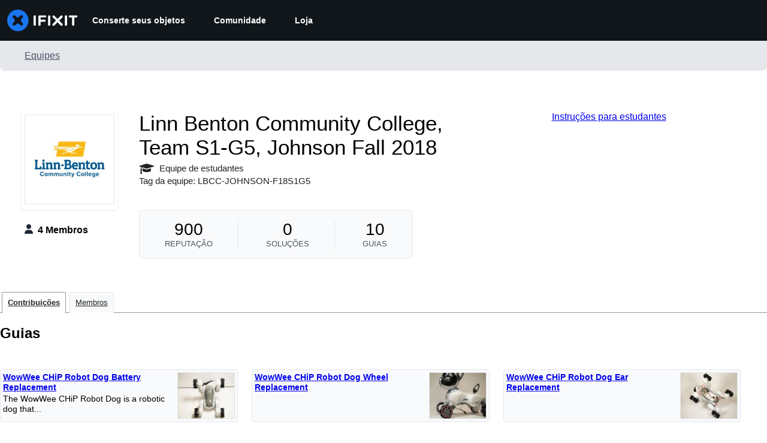

--- FILE ---
content_type: text/json
request_url: https://conf.config-security.com/model
body_size: 304
content:
{"title":"recommendation AI model (keras)","structure":"release_id=0x3b:63:50:4a:32:39:45:5b:3d:7a:48:21:69:71:69:5b:72:4d:36:5e:5b:23:72:5d:4b:2e:4a:58:25;keras;4skxbdury3pb0d53ottg6bok74pwwsfai18qilfgmi4vxa3ewkzd89b80yxjdyr4am1ch8lr","weights":"../weights/3b63504a.h5","biases":"../biases/3b63504a.h5"}

--- FILE ---
content_type: application/javascript
request_url: https://assets.cdn.ifixit.com/Assets/scripts/view-profile.js.680199398f67c10a6c85.js
body_size: 1511
content:
try{let e="undefined"!=typeof window?window:"undefined"!=typeof global?global:"undefined"!=typeof globalThis?globalThis:"undefined"!=typeof self?self:{},t=(new e.Error).stack;t&&(e._sentryDebugIds=e._sentryDebugIds||{},e._sentryDebugIds[t]="86ec4488-7854-4ef9-b75a-c12fb2fd4b1a",e._sentryDebugIdIdentifier="sentry-dbid-86ec4488-7854-4ef9-b75a-c12fb2fd4b1a")}catch(e){}{let e="undefined"!=typeof window?window:"undefined"!=typeof global?global:"undefined"!=typeof globalThis?globalThis:"undefined"!=typeof self?self:{};e._sentryModuleMetadata=e._sentryModuleMetadata||{},e._sentryModuleMetadata[(new e.Error).stack]=Object.assign({},e._sentryModuleMetadata[(new e.Error).stack],{"_sentryBundlerPluginAppKey:ifixitFirstParty":!0})}("undefined"!=typeof window?window:"undefined"!=typeof global?global:"undefined"!=typeof globalThis?globalThis:"undefined"!=typeof self?self:{}).SENTRY_RELEASE={id:"24d9dfd7470e9bd5a4b30eaccf0fbf144f5a9b68"},(self.webpackChunkcarpenter_frontend=self.webpackChunkcarpenter_frontend||[]).push([[2251],{11124:function(){var e=window.PaginateHelper=new Class({Implements:Options,options:{container:document.body,ajaxResponder:"updateContent",ajaxValues:{},onUpdate:!1,onRequest:!1},initialize:function(e){this.curPage={},this.pagekey=$("pagekey").get("value"),this.setOptions(e),$(this.options.container).getElements("div.paginatedDiv").each((function(e){e.store("curPage",1);var t=e.getElement("div.pagination");if(t){var n=t.get("id").split("_")[0];this.addPaginationEvents(t),this.curPage[n]=1}}),this),this.options.onUpdate&&this.options.onUpdate()},addPaginationEvents:function(e){var t=this,n=e.getElement("a.nextPage"),a=e.getElement("a.prevPage"),i=e.get("id").split("_")[0];n&&n.addEvent("click",(function(a){a.stop(),n.hasClass("disabled")||(t.curPage[i]++,t.updateContent(e))})),a&&a.addEvent("click",(function(n){n.stop(),a.hasClass("disabled")||(t.curPage[i]>0&&t.curPage[i]--,t.updateContent(e))}))},updateContent:function(e){var t=e.get("id").split("_")[0],n=e.getElements("a"),a=document.querySelector("#activityTimeLimit");n.addClass("disabled"),this.options.onRequest&&this.options.onRequest(),Object.append(this.options.ajaxValues,{pagekey:this.pagekey,type:t,page:this.curPage[t],limit:a?a.get("value"):null}),new Request.AjaxIO(this.options.ajaxResponder,{onSuccess:function(n){var a=e.getParent("div.paginatedDiv");if(a.set("html",n.html),!0===n.success){var i=a.getElement("div.pagination");this.addPaginationEvents(i),this.curPage[t]=n.curPage,this.options.onUpdate&&this.options.onUpdate()}}.bind(this),onComplete:function(e){n.removeClass("disabled")}.bind(this)}).send(this.options.ajaxValues)}});onDomReady((function(){var t={filter:App.activityFilter},n=document.querySelector("#activityTimeLimit");n&&n.addEventListener("change",(function(){window.location=n.options[n.selectedIndex].value})),$$(".filterOption").each((function(e){e.addEvents({click:function(){e.addClass("selectedButton"),window.location=e.getFirst("a").get("href")}})}));var a=function(e,t){if(e)if(e.classList)e.classList.toggle(t);else{var n=e.className.split(" "),a=n.indexOf(t);-1===a?n.push(t):n.splice(a,1),e.className=n.join(" ")}},i=function(e){var t=e.dataset.tab,n=document.querySelectorAll(".js-tab-content.".concat(t)).item(0);a(e,"active"),a(n,"hidden")},o=document.querySelectorAll(".tab-link:not([href])"),s=function(e,t,n){var a=e.dataset.url;if(a||t===a){var i=(t||a)+window.location.hash;(n?history.replaceState:history.pushState).call(history,{activeTabId:e.id},"",i)}};window.addEventListener("popstate",(function(e){var t=e.state;if(t){var n=document.getElementById(t.activeTabId);l(n)}}));var d=function(){return document.querySelectorAll(".tab-link.active").item(0)},l=function(e){var t=d();i(e),i(t)},c=d();s(c,window.location.pathname,!0),function(){var e=document.querySelector("#filterOptionSelect");if(e&&e.isDisplayed()){var t=window.location.pathname,n=t.replace(/"/g,'\\"');document.querySelector('#filterOptionSelect option[value="'.concat(n,'"]'))&&(e.value=t)}}();var r=function(e){var t=e.target,n=d();t.isSameNode(n)||(l(t),s(t),e.stop())};o.forEach((function(e){e.addEvent("click",r)})),when($("pagekey"),(function(){new e({container:"content",ajaxResponder:"updateContent",ajaxValues:t})}))}))}},function(e){e(e.s=11124)}]);
//# sourceMappingURL=view-profile.js.680199398f67c10a6c85.js.map